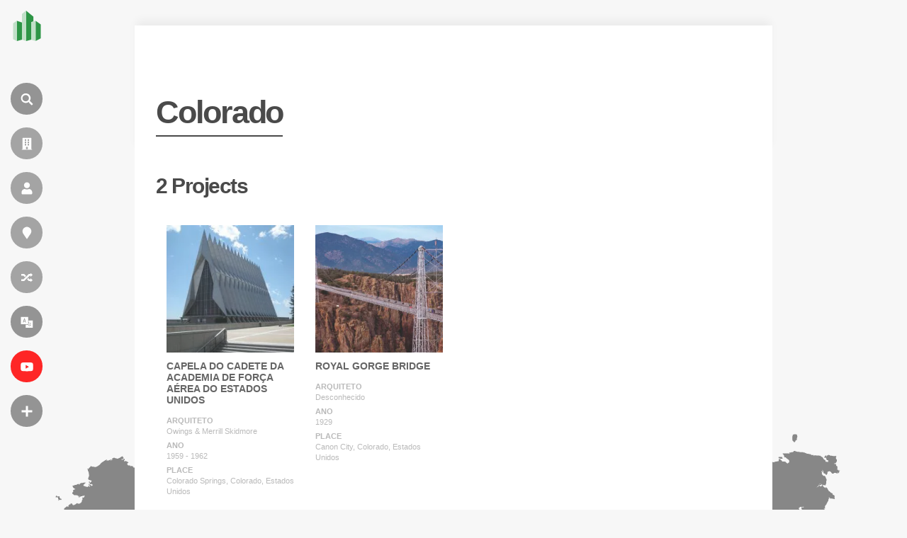

--- FILE ---
content_type: text/html; charset=utf-8
request_url: https://www.google.com/recaptcha/api2/aframe
body_size: 267
content:
<!DOCTYPE HTML><html><head><meta http-equiv="content-type" content="text/html; charset=UTF-8"></head><body><script nonce="fEKV2rHPegCUPRe-w5Ijiw">/** Anti-fraud and anti-abuse applications only. See google.com/recaptcha */ try{var clients={'sodar':'https://pagead2.googlesyndication.com/pagead/sodar?'};window.addEventListener("message",function(a){try{if(a.source===window.parent){var b=JSON.parse(a.data);var c=clients[b['id']];if(c){var d=document.createElement('img');d.src=c+b['params']+'&rc='+(localStorage.getItem("rc::a")?sessionStorage.getItem("rc::b"):"");window.document.body.appendChild(d);sessionStorage.setItem("rc::e",parseInt(sessionStorage.getItem("rc::e")||0)+1);localStorage.setItem("rc::h",'1768754211401');}}}catch(b){}});window.parent.postMessage("_grecaptcha_ready", "*");}catch(b){}</script></body></html>

--- FILE ---
content_type: application/javascript; charset=utf-8
request_url: https://fundingchoicesmessages.google.com/f/AGSKWxVHsFCRsExirPFo2-Kcubeqp4J--Q_UXWx-DnD28PyfokFm4Ei8ObGoBJWpp5BOPAxgjLaiPWTX_zeQqKZU3GR5cbMR8ee_FWlxLYmV9Bs928bn7AwuEm4mTVlvLqf1G17Df_GbkiRr-VvV6XpSls7p1mJj_g0l5ghEaXgqxXXj5luvnmsTydT0rW5R/_/fm-ads1./adzone__350_100_.adwolf./adsense250.
body_size: -1289
content:
window['64599148-fc96-42c9-a36a-3bf42e75a9e0'] = true;